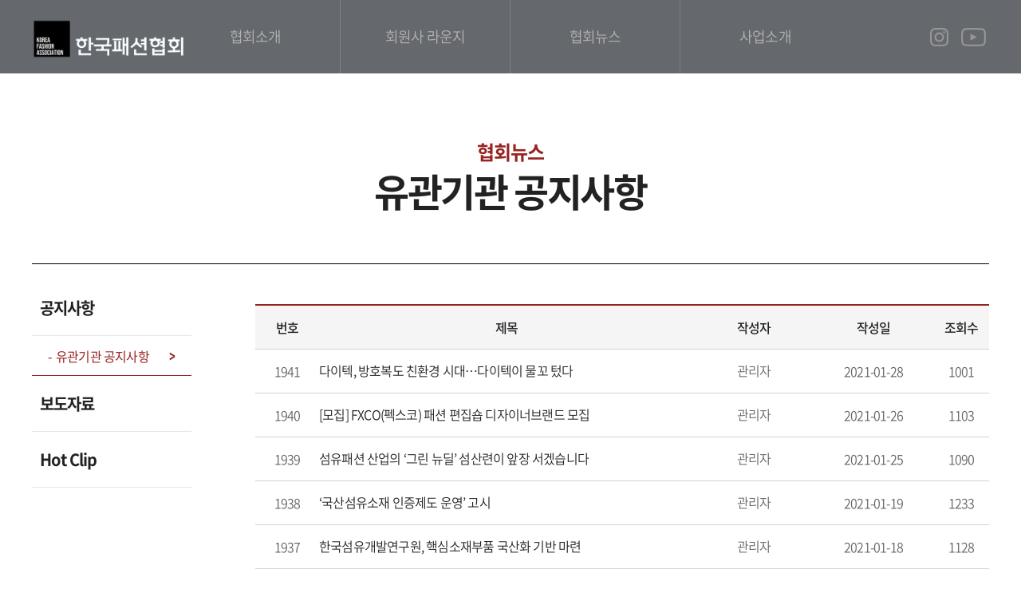

--- FILE ---
content_type: text/html;charset=utf-8
request_url: http://www.koreafashion.org/news/relevant_notice/index.jsp?reqPageNo=20
body_size: 22871
content:



















<!DOCTYPE html PUBLIC "-//W3C//DTD XHTML 1.0 Transitional//EN" "http://www.w3.org/TR/xhtml1/DTD/xhtml1-transitional.dtd">
<html xmlns="http://www.w3.org/1999/xhtml" xml:lang="ko" lang="ko">
<head>


<!-- /** [version:v1.0.2 update:18.09.12] **/ -->



<title>한국패션협회</title>
<meta http-equiv="Content-Type" content="text/html; charset=utf-8" />
<meta http-equiv="X-UA-compatible" content="IE=edge,chrome=1">
<meta name="viewport" content="width=device-width,initial-scale=1.0" />
<meta name="format-detection" content="telephone=no">
<meta name="description" content="페이지설명" />
<meta name="keywords" content="검색키워드등록" />
<meta name="classification" content="검색사이트 카테고리 등록" />

<link rel="stylesheet" href="/css/basic.css" type="text/css" media="all" />
<link rel="stylesheet" href="/css/board.css" type="text/css" media="all" />
<link rel="stylesheet" href="/css/layout.css" type="text/css" media="all" />
<link rel="stylesheet" href="/css/main.css" type="text/css" media="all" />
<link rel="stylesheet" href="/css/content.css" type="text/css" media="all" />
<link rel="stylesheet" href="/css/notosanskr.css" type="text/css" media="all" />
<link rel="stylesheet" href="/css/jquery.datetimepicker.css" type="text/css" media="all" />
<link href="/summernote/jquery-ui.css" rel="stylesheet" type="text/css" />
<link rel="stylesheet" href="/css/gap.css" type="text/css" media="all" />
<link rel="preconnect" href="//fonts.googleapis.com">
<link rel="preconnect" href="//fonts.gstatic.com" crossorigin>
<link href="//fonts.googleapis.com/css2?family=Kaisei+HarunoUmi:wght@400;500;700&display=swap" rel="stylesheet">


<!-- less 색상 -->
<link rel="stylesheet/less" type="text/css" href="/css/pro_color.less">
<script type="text/javascript" src="/js/less.min.js"></script>

<!--[if lt IE 9]>
<script src="//html5shiv.googlecode.com/svn/trunk/html5.js"></script>
<meta http-equiv="X-UA-Compatible" content="IE=9" />
<script src="http://ie7-js.googlecode.com/svn/version/2.1(beta4)/IE9.js"></script>
<![endif]-->

<script type="text/javascript" src="/js/function.js"></script>
<script type="text/javascript" src="/js/menu.js"></script>
<script type="text/javascript" src="/js/calendar_beans_v2.0.js"></script>
<script type="text/javascript" src="/js/jquery-1.8.0.min.js"></script>
<script type="text/javascript" src="/js/dev.js"></script>
<script type="text/javascript" src="/js/vizenweblog.js"></script>

<!--
<script type="text/javascript" src="/js/aos.js"></script>
<link rel="stylesheet" href="/css/aos.css" type="text/css" media="all" />
-->


<!-- 달력 변경 jquery.js 버젼업, datetimepicker.full.js 달력 js -->
<script src="/js/jquery.js"></script>
<script src="/js/jquery.datetimepicker.full.js"></script>
<!-- 달력 변경 끝 -->
<!--<script src="/js/zoom.js"></script>-->
<!--반응형사이트 아닐경우 활성화-->

<!-- summernote editor-->
<link href="/summernote/bootstrap-3.3.2-dist/css/bootstrap.css" rel="stylesheet">
<link href="/summernote/summernote.css" rel="stylesheet">
<!-- LTYPE 사용시 중복되면 js 제거 -->
<script src="/summernote/bootstrap-3.3.2-dist/js/bootstrap.js"></script> 
<script type="text/javascript" src="/js/jquery.form.js"></script>
<script src="/js/jQuery.MultiFile.min.js"></script>
<script src="/summernote/summernote.js"></script>
<script src="/summernote/lang/summernote-ko-KR.js"></script>
<!-- include summernote css/js-->

<!-- bx슬라이더 -->
<script type="text/javascript" src="/js/jquery.bxslider.min.js"></script>

<!-- 슬릭슬라이더 -->
<link rel="stylesheet" href="/css/slick.css" type="text/css" media="all" />
<link rel="stylesheet" href="/css/slick-theme.css" type="text/css" media="all" />
<script src="/js/slick.js" type="text/javascript" charset="utf-8"></script>
<script src="/js/slick.min.js" type="text/javascript" charset="utf-8"></script>

<!-- swiper 슬라이더 -->
<link rel="stylesheet" href="/css/swiper.min.css" type="text/css" media="all" />
<script src="/js/swiper.min.js" type="text/javascript" charset="utf-8"></script>


<!-- <script type="text/javascript" src="http://code.jquery.com/jquery-latest.min.js"></script> -->
<script type="text/javascript" src="/js/function_jquery.js"></script>

<script type="text/javascript" src="/smarteditor/js/HuskyEZCreator.js"></script>
<script type="text/javascript" src="/js/jquery.colorPicker.js"></script>
<script type='text/javascript' src='/js/validationBind.js'></script> 

<!-- <script type="text/javascript" src="/js/q.js"></script> -->



<script>
$(window).load(function(){
	jQuery.datetimepicker.setLocale('ko');		// 달력 언어 설정
	if($(parent.frames['mainFrame']).size() > 0){
		
		//$("[name=mainFrame]",parent.document).attr("src",$(parent.frames['mainFrame'].document).get(0).URL);	
	}	
})


var commonhour = '16';
var commonminute = '39';
var commonsecond = '52';

var key = '1768981190415';
</script>









<script type="text/javascript" src="/js/jQ.js"></script>

<!-- LYPE 일경우만 사용 (아닐경우 삭제)-->



<!-- viewport 480px -->
<script type='text/javascript' src='/js/viewport.js'></script> 
<link rel="stylesheet" href="/css/board_mobile.css" type="text/css" media="all">
<script type="text/javascript">
var rowCount = 2131

$(window).load(function(){
	
	
	if($(".program_table tbody tr").size() == rowCount){
		$(".mo_programPage").hide();	
	}
	$(".program_table td.tit").mouseenter(function(){
		$(this).parent("tr").addClass("on_e");
	});
	$(".program_table td.tit").mouseleave(function(){
		$(this).parent("tr").removeClass("on_e");
	});
	
})

function goSearch() {
	$("#searchForm").submit();
}

function goLogin() {
	if (confirm("로그인 페이지로 이동합니다.")){
		$("#urlMaintain").submit();
	} else {
		document.location.href = "index.jsp?reqPageNo=20";
	}
}

function more(){
	
	//다음페이지 계산
	var reqPageNo = (Math.ceil($(".program_table tbody tr").size()/10)+1);
	
	$.post("index.jsp",
	{
		reqPageNo : reqPageNo,
		stype : $("#stype").val(),
		sval : $("#sval").val()
		
	},function(data){


		$(".program_table tbody").append($(data).find(".programBody").html());
		
		if($(".program_table tbody tr").size() == rowCount){
			$(".mo_programPage").hide();
		}
		
		
	}).fail(function(error){
		
	})
	
}

</script>
</head>
<body>

<div id="wrap">
	





<div id="com1" style="width:0px; height:0px; position:absolute; left:0px; top:0px; z-index:1;display:none;" > 
<script type='text/javascript' src="http://weblog.koreafashion.org/stat_js.jsp?sitenum=1"></script>
</div>



<div id="com2" style="width:0px; height:0px; position:absolute; left:0px; top:0px; z-index:1"> 
<form name="urlMaintain" id="urlMaintain" action="/member/login.jsp" method="post">
	<input type="hidden" name="url" id="main_url" value="/news/relevant_notice/index.jsp" />
	<input type="hidden" name="param" id="main_param" value="reqPageNo=20" />
</form>
</div>



<div id="header">
	<div class="inner">
		<h1 class="logo"><a href="/"><img src="/img/logo.png" alt="" style="height: 51px;"></a></h1>
		<div class="gnb">
			<ul>
				<li>
					<a href="javascript:;">협회소개</a>
					<ul class="depth02">
						<li>
							<a href="/intro/vision/index.jsp">VISION<i></i></a>
						</li>
						<li>
							<a href="/intro/greetings/index.jsp">회장 인사말<i></i></a>
						</li>
						<li>
							<a href="/intro/president/index.jsp">역대 회장 및 상근임원<i></i></a>
						</li>
						<li>
							<a href="/intro/history/index.jsp">개요/연혁<i></i></a>
						</li>
						<li>
							<a href="/intro/organization/index.jsp">조직도<i></i></a>
						</li>
						<li>
							<a href="/intro/location/index.jsp">오시는 길<i></i></a>
						</li>
					</ul>
				</li>
				<li>
					<a href="javascript:;">회원사 라운지</a>
					<ul class="depth02">
						<li>
							<a href="/lounge/members/index.jsp?reqPageNo=1">회원사 리스트<i></i></a>
						</li>
						<li>
							<a href="/lounge/guide/index.jsp">회원사 가입 가이드<i></i></a>
						</li>
						<li>
							<a href="/lounge/news/index.jsp">회원사 NEWS<i></i></a>
						</li>
						<li>
							<a href="/lounge/online/index.jsp">협회 행사 ONLINE 신청<i></i></a>
						</li>
						<li>
							<a href="/lounge/fashion/index.jsp?scategory_fk=1">All about 패션 정보<i></i></a>
						</li>
						<li>
							<a href="/lounge/business/index.jsp">회원사간 비즈니스<i></i></a>
						</li>
						<li>
							<a href="/lounge/inquiry/index.jsp">회원사 민원접수<i></i></a>
						</li>
						<li>
							<a href="/lounge/join/index.jsp">회원 서비스<i></i></a>
						</li>
					</ul>
				</li>
				<li>
					<a href="javascript:;">협회뉴스</a>
					<ul class="depth02">
						<li>
							<a href="/news/notice/index.jsp">공지사항<i></i></a>
						</li>
						<li class="hide sub">
							<a href="/news/relevant_notice/index.jsp">유관기관 공지사항<i></i></a>
						</li>
						<li>
							<a href="/news/report/index.jsp">보도자료<i></i></a>
						</li>
						<li>
							<a href="/hotClip/index.jsp">Hot Clip</a>
						</li>
					</ul>
				</li>
				<li>
					<a href="javascript:;">사업소개</a>
					<ul class="depth02">
						<li>
							<a href="/business/propel/index.jsp">주요 사업<i></i></a>
						</li>
						<li>
							<a href="/business/event/index.jsp">주요 행사<i></i></a>
						</li>
						<li>
							<a href="/business/showroom/index.jsp">쇼룸 · 외부 센터 운영<i></i></a>
						</li>
					</ul>
				</li>
			</ul>
		</div>
		<div class="link_box">
			<a href="//www.instagram.com/kfia__official/"><img src="/img/header_link_icon01.png" alt=""></a>
			<a href="//www.youtube.com/channel/UC_YOQ5cd4Rq3kir1G4vMykg/videos"><img src="/img/header_link_icon02.png" alt=""></a>
		</div>
		<div class="m_btn">
			<a href="javascript:;">
				<i></i>
				<i></i>
				<i></i>
			</a>
		</div>
	</div>
</div>
<div id="m_menu">
	<div class="gnb"></div>
</div>

<script>
	$(document).ready(function(){
		var gnbHtml = $("#header .gnb").html();
		$("#m_menu .gnb").html(gnbHtml);

		$(".m_btn").on('click', function(){
			$(this).toggleClass('on');
			$("#m_menu").toggleClass('on');
			$('html, body').toggleClass('overflow');
		});
		//메뉴 슬라이드
		$("#m_menu .gnb > ul > li > a").click(function(e){
			e.preventDefault();
			$(this).next(".depth02").slideToggle().parents("li").siblings().find(".depth02").slideUp();
			$(this).parent().toggleClass("on").siblings().removeClass("on");
			return false;
		});
	});
	$("#header .gnb > ul > li").on("mouseenter",function(){
		$(this).find(".depth02").stop(true,true).slideDown();
	});
	$("#header .gnb > ul > li").on("mouseleave",function(){
		$(this).find(".depth02").stop(true,true).slideUp();
	});
</script>
	

<div class="inner">
	<div class="sub_tit">
		<h3></h3>
		<h4></h4>
	</div>
	<div class="cont_wrap">
		<div class="left">
			<div class="gnb"></div>
		</div>
		<div class="right">
	<!-- 프로그램시작 -->
	<div class="programCon">
		<div class="program_table">
			<table>
				<colgroup>
					<col class="w80 none1000" />
					<col width="*" />
					<col class="w150" />
					<col class="w150" />
					<col class="w70" />
				</colgroup>
				<thead>
					<tr>
						<th class="none1000">
						<!-- property:번호 -->
						번호
						</th>
						<th>
						<!-- property:제목 -->
						제목
						</th>
						<th>
						<!-- property:작성자 -->
						작성자
						</th>
						<th>
						<!-- property:작성일 -->
						작성일
						</th>
						<th>
						<!-- property:조회수 -->
						조회수
						</th>
					</tr>
				</thead>
				<tbody class="programBody">
				
					<tr>
						<td class="none1000">
						
						1941
						
						</td>
						<td class="tit" style='cursor:pointer;' onclick="location.href='read.jsp?reqPageNo=20&no=3916'">
							
							<p class="mw100">

								
								 다이텍, 방호복도 친환경 시대…다이텍이 물꼬 텄다
								
							</p>
							</td>
						<td><p>관리자</p></td>
						<td>
						
						2021-01-28
						
						
						
						</td>
						<td>
						<span class="hit"><img src="/manage/img/ucount_icon.png" alt="조회수 아이콘" /> </span>1001				
						</td>
					</tr>
					
				
					<tr>
						<td class="none1000">
						
						1940
						
						</td>
						<td class="tit" style='cursor:pointer;' onclick="location.href='read.jsp?reqPageNo=20&no=3915'">
							
							<p class="mw100">

								
								 [모집] FXCO(펙스코) 패션 편집숍 디자이너브랜드 모집
								
							</p>
							</td>
						<td><p>관리자</p></td>
						<td>
						
						2021-01-26
						
						
						
						</td>
						<td>
						<span class="hit"><img src="/manage/img/ucount_icon.png" alt="조회수 아이콘" /> </span>1103				
						</td>
					</tr>
					
				
					<tr>
						<td class="none1000">
						
						1939
						
						</td>
						<td class="tit" style='cursor:pointer;' onclick="location.href='read.jsp?reqPageNo=20&no=3914'">
							
							<p class="mw100">

								
								 섬유패션 산업의 ‘그린 뉴딜’ 섬산련이 앞장 서겠습니다
								
							</p>
							</td>
						<td><p>관리자</p></td>
						<td>
						
						2021-01-25
						
						
						
						</td>
						<td>
						<span class="hit"><img src="/manage/img/ucount_icon.png" alt="조회수 아이콘" /> </span>1090				
						</td>
					</tr>
					
				
					<tr>
						<td class="none1000">
						
						1938
						
						</td>
						<td class="tit" style='cursor:pointer;' onclick="location.href='read.jsp?reqPageNo=20&no=3913'">
							
							<p class="mw100">

								
								 ‘국산섬유소재 인증제도 운영’ 고시
								
							</p>
							</td>
						<td><p>관리자</p></td>
						<td>
						
						2021-01-19
						
						
						
						</td>
						<td>
						<span class="hit"><img src="/manage/img/ucount_icon.png" alt="조회수 아이콘" /> </span>1233				
						</td>
					</tr>
					
				
					<tr>
						<td class="none1000">
						
						1937
						
						</td>
						<td class="tit" style='cursor:pointer;' onclick="location.href='read.jsp?reqPageNo=20&no=3912'">
							
							<p class="mw100">

								
								 한국섬유개발연구원, 핵심소재부품 국산화 기반 마련
								
							</p>
							</td>
						<td><p>관리자</p></td>
						<td>
						
						2021-01-18
						
						
						
						</td>
						<td>
						<span class="hit"><img src="/manage/img/ucount_icon.png" alt="조회수 아이콘" /> </span>1128				
						</td>
					</tr>
					
				
					<tr>
						<td class="none1000">
						
						1936
						
						</td>
						<td class="tit" style='cursor:pointer;' onclick="location.href='read.jsp?reqPageNo=20&no=3911'">
							
							<p class="mw100">

								
								 KATRi,  &#39;PET병 원료 재생폴리에스터섬유 감별&#39; 시험법 개발 및 시험 서비스 실시
								
							</p>
							</td>
						<td><p>관리자</p></td>
						<td>
						
						2021-01-15
						
						
						
						</td>
						<td>
						<span class="hit"><img src="/manage/img/ucount_icon.png" alt="조회수 아이콘" /> </span>1139				
						</td>
					</tr>
					
				
					<tr>
						<td class="none1000">
						
						1935
						
						</td>
						<td class="tit" style='cursor:pointer;' onclick="location.href='read.jsp?reqPageNo=20&no=3910'">
							
							<p class="mw100">

								
								 재생, 재활용 섬유원단 정보 한 눈에 본다
								
							</p>
							</td>
						<td><p>관리자</p></td>
						<td>
						
						2021-01-07
						
						
						
						</td>
						<td>
						<span class="hit"><img src="/manage/img/ucount_icon.png" alt="조회수 아이콘" /> </span>1224				
						</td>
					</tr>
					
				
					<tr>
						<td class="none1000">
						
						1934
						
						</td>
						<td class="tit" style='cursor:pointer;' onclick="location.href='read.jsp?reqPageNo=20&no=3909'">
							
							<p class="mw100">

								
								 개방형 디자이너 패션창작공간 「섬유패션 공·작·소-SPACE 5&#39;S」기부행사
								
							</p>
							</td>
						<td><p>관리자</p></td>
						<td>
						
						2021-01-06
						
						
						
						</td>
						<td>
						<span class="hit"><img src="/manage/img/ucount_icon.png" alt="조회수 아이콘" /> </span>1267				
						</td>
					</tr>
					
				
					<tr>
						<td class="none1000">
						
						1933
						
						</td>
						<td class="tit" style='cursor:pointer;' onclick="location.href='read.jsp?reqPageNo=20&no=3907'">
							
							<p class="mw100">

								
								 ‘동대문패션타운 정품인증 시범사업’ 본격 추진
								
							</p>
							</td>
						<td><p>관리자</p></td>
						<td>
						
						2021-01-05
						
						
						
						</td>
						<td>
						<span class="hit"><img src="/manage/img/ucount_icon.png" alt="조회수 아이콘" /> </span>1459				
						</td>
					</tr>
					
				
					<tr>
						<td class="none1000">
						
						1932
						
						</td>
						<td class="tit" style='cursor:pointer;' onclick="location.href='read.jsp?reqPageNo=20&no=3908'">
							
							<p class="mw100">

								
								 [단체장 신년사] 코로나 극복하고 ‘행복한 섬유산업’ 만들기 기원
								
							</p>
							</td>
						<td><p>관리자</p></td>
						<td>
						
						2021-01-05
						
						
						
						</td>
						<td>
						<span class="hit"><img src="/manage/img/ucount_icon.png" alt="조회수 아이콘" /> </span>1432				
						</td>
					</tr>
					
				
					
				</tbody>
			</table>
		</div>
		
		<div class="mo_programPage"><a href="javascript:;" onclick="more()"><!-- property:더보기 -->더보기<span>+</span></a></div>
		
		<div class='programPage'><a href='/news/relevant_notice/index.jsp?reqPageNo=10' class='page_prev'><img src='/img/li_prev_b.png' alt='' /></a> <a href='/news/relevant_notice/index.jsp?reqPageNo=11' class='page_first'>11</a><a href='/news/relevant_notice/index.jsp?reqPageNo=12' class=''>12</a><a href='/news/relevant_notice/index.jsp?reqPageNo=13' class=''>13</a><a href='/news/relevant_notice/index.jsp?reqPageNo=14' class=''>14</a><a href='/news/relevant_notice/index.jsp?reqPageNo=15' class=''>15</a><a href='/news/relevant_notice/index.jsp?reqPageNo=16' class=''>16</a><a href='/news/relevant_notice/index.jsp?reqPageNo=17' class=''>17</a><a href='/news/relevant_notice/index.jsp?reqPageNo=18' class=''>18</a><a href='/news/relevant_notice/index.jsp?reqPageNo=19' class=''>19</a><a class='active '>20</a> <a href='/news/relevant_notice/index.jsp?reqPageNo=21' class='page_next'><img src='/img/li_next_b.png' alt='' /></a></div> <!-- 페이징 처리 -->
		
		<form name="searchForm" id="searchForm" action="index.jsp" method="get">
		<div class="program_search">
			
			
			
			<select id="stype" name="stype" title="검색을 선택해주세요."><!-- property:검색을 선택하세요. -->
				<option value="all" ><!-- property:제목+내용 -->제목+내용</option>
				<option value="title" ><!-- property:제목 -->제목</option>
				<option value="contents" ><!-- property:내용 -->내용</option>
				<option value="name" ><!-- property:작성자 -->작성자</option>
			</select>
		
			<span>
				<input type="text" name="sval" id="sval" title="검색할 내용을 입력해주세요." value="" />
				<a href="javascript:;" onclick="$('#searchForm').submit()" ><!-- property:검색 -->검색</a>
			</span>
		</div>
		</form>
	</div>
	<!-- 프로그램끝 -->
	

	
</div>
</div>
</div>
<div id="footer">
	<div class="inner">
		<dl>
			<dt>
				<img src="/img/logo.png" alt="" style="height: 51px;">
				<p class="add">COPYRIGHT 2019 KOREA FASHION ASSOCIATION(c) ALL RIGHTS RESERVED.</p>
			</dt>
			<dd>
				<p><b>주소</b></p>
				<span>(우)06180 서울특별시 강남구 테헤란로 518(대치동) 섬유센터빌딩 16층 한국패션협회</span>
			</dd>
			<dd>
				<p><b>대표자. </b>성래은</p>
				<!-- <p><b>이메일. </b>kfa@koreafashion.org </p> -->
				<!--<p><b>팩스. </b>02-528-0100</p>-->
				<p><b>사업자등록번호. </b>120-82-01240</p>
			</dd>
			<dd>
							<p><b>대표번호. </b>02-528-0101</p>
							<p><b>대표이메일. </b>kfa@koreafashion.org</p>
							<!--
				<p><b>업무전화 [02-528-0101] </b></p>
				<span>
					- 지원팀 [0117]<br/>
					- 사업1부 [0116/0108]<br/>
					- 사업2부 [0112/0114]<br/>
					- 사업3부 [0115/0113]
				</span>
				-->
			</dd>
		</dl>
		<div class="top_btn kaisei">TOP</div>
	</div>
</div>
<script>
	$("#footer .top_btn").on("click",function(){
		$("body,html").animate({scrollTop:0});
	});

	// sub_common
	
	$(document).ready(function(){
		var url = window.location.pathname;
		var urlPathname = url.substring( 0, url.substring(1).indexOf('/') + 2 );
		var fileName = url.substring(url.lastIndexOf('/') + 1);
		var isForDev = fileName == "read.jsp" || fileName == "edit.jsp" || fileName == "write.jsp" || fileName == "password.jsp" || fileName == "index.jsp" ;
		$("#header .gnb .depth02 li").each(function() {
			if ( $(this).find("> a").attr("href") == url ){
				$(this).addClass('on');
				var depth01 = $(this).parents(".depth02").prev("a").text();
				var depth02 = $(this).text();
				var depth02_gnb = $(this).parents(".depth02").html();

				$(".sub_tit h3").html(depth01);
				$(".sub_tit h4").html(depth02);
				$(".cont_wrap .left .gnb").html("<ul>"+depth02_gnb+"</ul>");
			}
			else if ( isForDev ){
				if ( $(this).find("> a").attr("href").indexOf( url.substring(0, url.lastIndexOf('/')+1 ) ) > -1 ){
					$(this).addClass('on');
					var depth01 = $(this).parents(".depth02").prev("a").text();
					var depth02 = $(this).text();
					var depth02_gnb = $(this).parents(".depth02").html();

					$(".sub_tit h3").html(depth01);
					$(".sub_tit h4").html(depth02);
					$(".cont_wrap .left .gnb").html("<ul>"+depth02_gnb+"</ul>");
				}
			}
		});
	});
	
</script>	
</div>
</body>
</html>


--- FILE ---
content_type: text/html;charset=euc-kr
request_url: http://weblog.koreafashion.org/stat_js.jsp?sitenum=1
body_size: 10739
content:



// ------------------------------------20170828 추가------------------------------------
var uanaVigatorOs = navigator.userAgent;
var AgentUserOs= uanaVigatorOs.replace(/ /g,'');
var Ostxt="";
var OSName="";
var OsVers="";

new function() {
    var OsNo = navigator.userAgent.toLowerCase(); 

    jQuery.os = {
        Linux: /linux/.test(OsNo),
        Unix: /x11/.test(OsNo),
        Mac: /mac/.test(OsNo),
        Windows: /win/.test(OsNo)
    }
}

function getAndroidDevName() {

 var ua = navigator.userAgent;

 var regex = /Android (.*);.*;\s*(.*)\sBuild/;

 var match = regex.exec(ua);

 if(match) {

  var ver = match[1];

  var dev_name = match[2];

  return "Android " + dev_name + "||" + ver;

 }

 return "Android||";

}


function OSInfoDev(){
	
	if($.os.Windows) {
	
		
		if(AgentUserOs.indexOf("WindowsCE") != -1) OSName="Windows||CE";
		else if(AgentUserOs.indexOf("Windows95") != -1) OSName="Windows||95";
		else if(AgentUserOs.indexOf("Windows98") != -1) {
			if (AgentUserOs.indexOf("Win9x4.90") != -1){
				OSName="Windows||ME"
			}else{ 
				OSName="Windows||98"; 
			}
	   }else if(AgentUserOs.indexOf("WindowsNT4.0") != -1) OSName="Windows||NT 4.0";
		else if(AgentUserOs.indexOf("WindowsNT5.0") != -1) OSName="Windows||2000";
		else if(AgentUserOs.indexOf("WindowsNT5.01") != -1) OSName="Windows||2000, Service Pack 1 (SP1)";
		else if(AgentUserOs.indexOf("WindowsNT5.1") != -1) OSName="Windows||XP";
		else if(AgentUserOs.indexOf("WindowsNT5.2") != -1) OSName="Windows||2003";
		else if(AgentUserOs.indexOf("WindowsNT6.0") != -1) OSName="Windows||Vista/Server 2008";
		else if(AgentUserOs.indexOf("WindowsNT6.1") != -1) OSName="Windows||7";
		else if(AgentUserOs.indexOf("WindowsNT6.2") != -1) OSName="Windows||8";
		else if(AgentUserOs.indexOf("WindowsNT6.3") != -1) OSName="Windows||8.1";
		else if(AgentUserOs.indexOf("WindowsNT6.4") != -1 || AgentUserOs.indexOf("WindowsNT10.0") != -1) OSName="Windows||10";
		else if(appname.indexOf("nt 6.4") != -1 ) OSName="Windows||10";
		else if(AgentUserOs.indexOf("WindowsPhone8.0") != -1) OSName="Windows||Phone 8.0";
		else if(AgentUserOs.indexOf("WindowsPhoneOS7.5") != -1) OSName="Windows||Phone 7.5";
		else if(AgentUserOs.indexOf("Xbox") != -1) OSName="Xbox||360";
		else if(AgentUserOs.indexOf("XboxOne") != -1) OSName="Xbox||One";
		else if(AgentUserOs.indexOf("Win16") != -1) OSName="Windows||3.x";
		else if(AgentUserOs.indexOf("ARM") != -1) OSName="Windows||RT";
		else OSName="Windows||";
	
		OsVers="";
	
	} else if ($.os.Linux) {
		if(AgentUserOs.indexOf("Android") != -1) { OSName = getAndroidDevName(); }
		else if(AgentUserOs.indexOf("BlackBerry9000") != -1) OSName="BlackBerry||9000";
		else if(AgentUserOs.indexOf("BlackBerry9300") != -1) OSName="BlackBerry||9300";
		else if(AgentUserOs.indexOf("BlackBerry9700") != -1) OSName="BlackBerry||9700";
		else if(AgentUserOs.indexOf("BlackBerry9780") != -1) OSName="BlackBerry||9780";
		else if(AgentUserOs.indexOf("BlackBerry9900") != -1) OSName="BlackBerry||9900";
		else if(AgentUserOs.indexOf("BlackBerry;Opera Mini") != -1) OSName="Opera||9.80";
		else if(AgentUserOs.indexOf("Symbian/3") != -1) OSName="Symbian||OS3";
		else if(AgentUserOs.indexOf("SymbianOS/6") != -1) OSName="Symbian||OS6";
		else if(AgentUserOs.indexOf("SymbianOS/9") != -1) OSName="Symbian||OS9";
		else if(AgentUserOs.indexOf("Ubuntu") != -1) OSName="Ubuntu||";
		else if(AgentUserOs.indexOf("PDA") != -1) OSName="PDA||";
		else if(AgentUserOs.indexOf("NintendoWii") != -1) OSName="Nintendo||Wii";	
		else if(AgentUserOs.indexOf("PSP") != -1) OSName="PlayStation||Portable";
		else if(AgentUserOs.indexOf("PS2;") != -1) OSName="PlayStation||2";
		else if(AgentUserOs.indexOf("PLAYSTATION3") != -1) OSName="PlayStation||3";	
		else OSName="Linux||";
	
		OsVers = "";
	
	} else if ($.os.Unix) {
		OSName="UNIX||";
	} else if ($.os.Mac) {
		
			
	   if(AgentUserOs.indexOf("iPad") != -1 || AgentUserOs.indexOf("iPhone") != -1){
			var iOS = parseFloat(
				    ('' + (/CPU.*OS ([0-9_]{1,5})|(CPU like).*AppleWebKit.*Mobile/i.exec(navigator.userAgent) || [0,''])[1])
				    .replace('undefined', '3_2').replace('_', '.').replace('_', '')
			) || false;
			if(!iOS){
				OSName = "IOS||";
			}else{
				OSName = "IOS||"+iOS
			}
	   }else if((AgentUserOs.indexOf("MacOSX")) != -1) OSName="Mac||";
		else OSName="Mac||";
		
		
	} else {
		OSName="ETC||";
	}
  var OSDev = OSName + OsVers;
  return OSDev;
}
navigator.sayswho= (function(){
    var ua= navigator.userAgent, tem, 
    M= ua.match(/(opera|chrome|safari|firefox|msie|trident(?=\/))\/?\s*(\d+)/i) || [];
    if(/trident/i.test(M[1])){
        tem=  /\brv[ :]+(\d+)/g.exec(ua) || [];
        return 'Internet Explorer||'+(tem[1] || '');
    }else if(/msie/i.test(M[1].toLowerCase())){
      
        return 'Internet Explorer||'+(M[2] || '');
    }

    if(M[1]=== 'Chrome'){
        tem= ua.match(/\b(OPR|Edge)\/(\d+)/);
        if(tem!= null) return tem.slice(1).join(' ').replace('OPR', 'Opera');
    }
    M= M[2]? [M[1], M[2]]: [navigator.appName, navigator.appVersion, '-?'];
    if((tem= ua.match(/version\/(\d+)/i))!= null) M.splice(1, 1, tem[1]);
    return M.join('||');
})();
// ------------------------------------20170828 추가------------------------------------

var chatId;
function setStat()
{                 
	var sitenum = "1";
	var sessionid = "SESSIONID_"+sitenum;
	var connectid = "CONNECTID_"+sitenum;
	var refid	  = "REFID_"+sitenum;

	var appname = navigator.userAgent;
	var os;
	var osversion;
	var browser;
	var browsername;
	var isfirst = false;

	// 체크 해상도
	var vn_screenx = screen.width; // 화면스크린 넓이
	var vn_screeny = screen.height; // 화면스크린 높이

	var resolution = vn_screenx + " * " + vn_screeny;

	// 체크 타임존
	var tz = new Date();
	var tzStr = (tz.getTimezoneOffset()/60) * -1;

	// 체크 사용언어별
	var lang;

	if (navigator.appName == "Netscape")
		lang = navigator.language;
	else
		lang = navigator.language;

	var userAgentInfoValueFromQ = navigator.userAgent.replace(/ /g,'');  // 김진규 추가

	// os check START
	var ros = OSInfoDev();
	os = ros.split("||")[0]; osversion=(ros.split("||")[1] == "" ? "-" : ros.split("||")[1]);
	// os check END

	// browser check START
	var browserversion = navigator.sayswho;
	if(browserversion != undefined){
		browser=browserversion.replace("||"," ").toUpperCase()+".0"; browsername=browserversion.split("||")[0];
	}else { 
		browser = "ETC"; browsername=navigator.platform; 
	}
	//browser check END

	var url = document.URL
	var urls = url.split("?");
	var urlhost = urls[0];
	var urlquery = urls.length>1 ? urls[1] : "";
//alert(typeof("parent.document"));

	var pref = "";//document==null ? "" : parent.document.referrer;
	var ref = document.referrer;
	var refs, refhost="", refquery="";

	try{ pref = parent.document.referrer;}catch(_e){ try{ pref = top.document.referrer; }catch(_e){ pref = ""} }

	if(pref != ref)
	{
		ref = pref;
	}

	if(ref==url)
	{
		ref = "";
	}
	else
	{
		refs = ref.split("?");
		refhost = refs[0];
		refquery = refs.length>1 ? refs[1] : "";
	}

	// 유입경로별 인서트 로직추가
	var cururl = url;
	var cururl2 = "";
	
	if(cururl.indexOf("http://www.") > -1) {
		cururl2 = cururl.substring(11, cururl.substring(11).indexOf("/") + 11);
	} else if(cururl.indexOf("http://") > -1) {
		cururl2 = cururl.substring(7, cururl.substring(7).indexOf("/") + 7);
	}

	var refurl = ref;
	var refurl2 = "";

	if(refurl.indexOf("http://www.") > -1) {
		refurl2 = refurl.substring(11, refurl.substring(11).indexOf("/") + 11);
	} else if(refurl.indexOf("http://") > -1) {
		refurl2 = refurl.substring(7, refurl.substring(7).indexOf("/") + 7);
	}
	// 유입경로별 인서트 로직추가 끝

	var expire         = new Date();
	var sessionid_val  = getCookie(sessionid);
	var connectid_val  = getCookie(connectid);
	var refid_val	   = getCookie(refid);
	var curdate        = new Date(2026, 1, 21, 16, 39, 51, expire.getMilliseconds() );

	expire.setTime(curdate.getTime() + 1000 * 3600 * 24 * 365);

	if(sessionid_val=="")
	{
		setCookie(sessionid, ""+curdate.getTime(), expire);
		sessionid_val = ""+curdate.getTime();
	}

	if(connectid_val == "")
	{
		connectid_val = ""+curdate.getTime();		
		setCookie(connectid,connectid_val,null);
		isfirst = true;
	}

	// 유입경로별 인서트 로직추가
	if(refid_val == "") {
		if(refurl2 == "") {
			refid_val = "BOOKMARK";
		} else {
			refid_val = refurl2;
		}
		setCookie(refid,refid_val,null);
	}

	if( (refurl2 != "" && cururl2 != refurl2) && (refurl2 != refid_val) ) {
		
		connectid_val = ""+curdate.getTime();
		setCookie(connectid,connectid_val,null);
		setCookie(refid,refurl2,null);

		isfirst = true;
	}
	// 유입경로별 인서트 로직추가 끝

	chatId = connectid_val;

	// 이미지 링크할 때는 절대 경로로 합니다. HOST명까지 적어 주어야 합니다.
	var img = "http://weblog.koreafashion.org/stat.jsp?sitenum=" + sitenum+"&isfirst="+isfirst+"&sessionid="+sessionid_val+"&connectid="+connectid_val+"&os="+escape(os)+"&osversion="+escape(osversion)+"&browser="+escape(browser)+"&browsername="+escape(browsername)+"&ref="+escape((ref))+"&url="+escape((url))+"&resolution="+resolution+"&lang="+lang+"&tzStr="+tzStr;

	document.write("<img src='"+img+"' border=0 width=0 height=0 style=display:none;>");
}

// COOKIE 설정
function getCookie(name)
{
	var nameOfCookie = name + "=";
	var x = 0;
	while (x <= document.cookie.length)
	{
		var y = (x+nameOfCookie.length);
		if (document.cookie.substring (x, y) == nameOfCookie)
		{
			if ((endOfCookie = document.cookie.indexOf (";", y)) == -1)
				endOfCookie = document.cookie.length;
			return unescape (document.cookie.substring(y, endOfCookie));
		}
		x = document.cookie.indexOf (" ", x) + 1;
		if (x == 0)
			break;
	}
	return "";
}

function setCookie (name, value, expires)
{
	if(expires==null) document.cookie = name + "=" + escape (value) + "; path=/";
	else document.cookie = name + "=" + escape (value) + "; path=/; expires=" + expires.toGMTString();
}
///////////////////////////////////////////////////////////////////////////////////////////////////
///////////////////////////////////////////////////////////////////////////////////////////////////
setStat();
///////////////////////////////////////////////////////////////////////////////////////////////////
///////////////////////////////////////////////////////////////////////////////////////////////////


--- FILE ---
content_type: text/css
request_url: http://www.koreafashion.org/css/basic.css
body_size: 2547
content:
@charset "utf-8";

/* 크로스브라우징을 위한 CSS 초기화 */
*{margin:0; padding:0;} 
body{font-size:12px; color:#212121; font-family:'Noto Sans KR', sans-serif;}/* font-family:'Nanum Gothic', sans-serif; */
a{outline:0px;}
a:link{font-size:12px; text-decoration:none;}                                       
a:hover{font-size:12px;  text-decoration:none;}
a:visited{font-size:12px;   text-decoration:none;}
caption, legend{font-size:0px; width:0px; height:0px; overflow:hidden; position:absolute; visibility:hidden;}
img{border:0px;}
fieldset,img{border:0; vertical-align:top;}
table{border-collapse:collapse; border-spacing:0; border:0;}
input,textarea,select{font-family:inherit; font-size:inherit; font-weight:inherit;}
input[type=password]{IME-MODE: disabled;}
ul,ol,dl{list-style:none; margin:0;}
textarea{overflow:auto;} 
button,label{cursor:pointer;}
hr{display:none; clear:both;}

/* 관리자 에디터에서 ol, ul 붙혔을경우 읽기페이지에서 나오기 */
.readEdit ul{list-style:inside; padding-left:15px;}
.readEdit ol{list-style:decimal; padding-left:15px;}

/* 로딩 */
.bg_wrap{position:fixed; z-index:10000; background-color:rgba(0,0,0,0.7);width:100%;height:100vh;}
.bg_wrap .ring{position:absolute;top:50%;left:50%;width:150px;height:150px;background:transparent;border:3px solid #3c3c3c;border-radius:50%;text-align:center;line-height:150px;font-size:20px;color:#fff000;letter-spacing:4px;text-transform:uppercase;text-shadow:0 0 10px #fff000;box-shadow:0 0 20px rgba(0,0,0,0.5); transform:translate(-50%,-50%); -ms-transform:translate(-50%,-50%); -webkit-transform:translate(-50%,-50%); -o-transform:translate(-50%,-50%); -moz-transform:translate(-50%,-50%);}
.bg_wrap .ring:before{content:"";position:absolute;top:-3px;left:-3px;width:100%;height:100%;border:3px solid transparent;border-top:3px solid #fff000;border-right:3px solid #fff000;border-radius:50%;animation:animateCircle 2s linear infinite;}
.bg_wrap span{display:block;position:absolute;top:calc(50% - 2px);left:50%;width:50%;height:4px;background:transparent;transform-origin:left;animation: animate 2s linear infinite;}
.bg_wrap span:before{content:"";position:absolute;width:10px;height:10px;border-radius:50%;background:#fff000;top:-5px;right:-5px;box-shadow:0 0 20px #fff000;}

@keyframes animateCircle
{
	0%
	{
		transform:rotate(0deg);
	}
	100%
	{
		transform:rotate(360deg);
	}
}

@keyframes animate
{
	0%
	{
		transform:rotate(45deg);
	}
	100%
	{
		transform:rotate(405deg);
	}
}

--- FILE ---
content_type: text/css
request_url: http://www.koreafashion.org/css/layout.css
body_size: 5907
content:
@charset "utf-8";
@import url('//fonts.googleapis.com/css?family=Noto+Serif+KR');
@import url('https://cdn.rawgit.com/moonspam/NanumSquare/master/nanumsquare.css');


/* basic */
.inner{width:100%; max-width:1600px; margin:0 auto; position:relative;}
html.overflow, body.overflow{position:fixed; overflow:hidden; width:100%; height:100%;}

@media all and (max-width:1600px){
	.inner{width:93.75%}
}



/* fonts */
.poppins{ font-family: 'Poppins';}
.serif{font-family: 'Noto Serif KR', sans-serif;}
/*.kaisei {font-family: 'Kaisei HarunoUmi', serif;}*/
.kaisei {font-family:'NanumSquare',sans-serif;}



#header {position:relative; z-index:1000; width:100%; height:92px; background-color:#65686c; box-sizing:border-box; }
#header .inner {position:relative; height:100%; }
#header h1.logo {position:absolute; left:0; top:calc(50% - 23px); margin:0; }
#header .gnb {width:1069px; max-width:71%; margin:0 auto; }
#header .gnb > ul {font-size:0; letter-spacing:-4px; }
#header .gnb > ul > li {position:relative; display:inline-block; vertical-align:top; width:25%; border-right:1px solid #7d8186; box-sizing:border-box; transition:all 0.5s; }
#header .gnb > ul > li:last-of-type {border-right:0 none; }
#header .gnb > ul > li > a {display:block; width:100%; padding:32px 0 33px;font-size:18px; font-weight:300; color:#b3b3b3; letter-spacing:-0.05em; text-align:center; box-sizing:border-box; transition:all 0.5s; }
#header .gnb > ul > li:hover {background-color:#fff; }
#header .gnb > ul > li:hover > a {font-weight:bold; color:#000000; }
#header .gnb .depth02 {position:absolute; left:0; top:100%; display:none; width:100%; height:560px; padding:30px 25px; background-color:#fff; box-sizing:border-box; }
#header .gnb .depth02 li a {display:block; padding:7px 0; font-size:18px; font-weight:300; color:#b1b1b1; letter-spacing:0; }
#header .gnb .depth02 li:hover a {color:#151515; font-weight:500; }
#header .link_box {position:absolute; right:0; top:50%; -webkit-transform:translateY(-50%); -moz-transform:translateY(-50%); -ms-transform:translateY(-50%); -o-transform:translateY(-50%); transform:translateY(-50%); }
#header .m_btn {display:none ;position:absolute; right:0; top:50%; -webkit-transform:translateY(-50%); -moz-transform:translateY(-50%); -ms-transform:translateY(-50%); -o-transform:translateY(-50%); transform:translateY(-50%); }
#header .m_btn a{display:block; position:relative;}
#header .m_btn a i{display:block; vertical-align:middle; width:24px; height:2px; background:#b3b3b3; position:relative; transition:0.2s;}
#header .m_btn a i + i{margin-top:6px;}
#header .m_btn a:hover i{background:#000}
#header .m_btn.on a i{width:0;}
#header .m_btn.on a i:nth-of-type(1){position:absolute; width:28px; left:-25px; top:-10px; transform:rotate(45deg); transform-origin:left;}
#header .m_btn.on a i:nth-of-type(3){position:absolute; width:28px; left:-25px; bottom:-10px; transform:rotate(-45deg); transform-origin:left;}


@media all and (max-width:1200px){
	#header .gnb {margin-right:7%; }
}
@media all and (max-width:1000px){
	#header .link_box{right:40px;}
	#header .gnb {display:none; }
	#header .m_btn{display:block;}
}

/* m_menu */
#m_menu{position:fixed; right:-9999px; top:92px; background:#fff; width:100%; height:calc(100% - 92px); overflow-y:auto; z-index:10; transition:0.4s ease-out}
#m_menu.on{right:0;}
#m_menu .gnb{text-align:center; margin:60px 0 0;}
#m_menu .gnb > ul > li{margin:30px 0;}
#m_menu .gnb > ul > li > a{display:block; font-size:28px; color:#b3b3b3; letter-spacing:-0.05em; font-weight:bold;}
#m_menu .gnb > ul > li > .depth02{padding:15px 0; display:none}
#m_menu .gnb > ul > li > .depth02 li a{display:block; font-size:22px; color:#b1b1b1; letter-spacing:-0.05em; font-weight:300; padding:5px 0;}
#m_menu .gnb > ul > li > .depth02 li:hover a{color:#151515}
#m_menu .gnb > ul > li.on > a{color:#000000;}

@media all and (min-width:1001px){
	#m_menu{display:none !important}
}

#footer {overflow:hidden; background-color:#65686c; }
#footer .inner {position:relative; }
#footer .top_btn {position:absolute; left:100%; top:0; width:160px; height:100%; background-color:#b5b8bc; font-size:16px; color:#f3f3f3; letter-spacing:0.025em; line-height:275px; text-align:center; cursor:pointer; }
#footer dl {font-size:0; letter-spacing:-4px; }
#footer dl dt {display:inline-block; vertical-align:top; width:40%; height:275px; border-right:1px solid #7e7e7e; padding:75px 1% 0; box-sizing:border-box; }
#footer dl dt img {max-with:50%; }
#footer dl dt p.add {padding-top:55px; font-size:12px; font-weight:200; color:#b7b7b7; letter-spacing:0.025em; }
#footer dl dd {display:inline-block; vertical-align:top; width:20%; height:275px; border-right:1px solid #7e7e7e; padding:75px 2% 0; box-sizing:border-box; }
#footer dl dd:last-of-type {border-right:0 none; }
#footer dl dd p {font-size:16px; font-weight:300; color:#a5a5a5; letter-spacing:-0.025em; line-height:1.7; word-break:break-all; }
#footer dl dd p + p{margin-top:5px;}
#footer dl dd p b {font-weight:300; color:#f9f9f9; }
#footer dl dd span {display:block; font-size:16px; font-weight:300; color:#a5a5a5; letter-spacing:-0.025em;  line-height:1.6;}

@media all and (max-width:1600px){
	#footer .top_btn {left:auto; right:0; }
	#footer dl dt {width:calc(55% - 160px); padding:35px 1% 0; }
	#footer dl dd {width:15%; padding:40px 1% 0; }
}
@media all and (max-width:1200px){
	#footer .top_btn {line-height:550px; }
	#footer dl dt {width:calc(50% - 80px); }
	#footer dl dd {width:calc(50% - 80px); }
	#footer dl dd:nth-of-type(1) {border-right:0 none; }
}
@media all and (max-width:767px){
	#footer .top_btn {width:70px; height:70px; line-height:70px; }
	#footer dl dt {width:100%; height:auto; padding:35px 1%; border-right:0 none; }
	#footer dl dd {width:100%; height:auto; padding:15px 1%; border-right:0 none; }
}


--- FILE ---
content_type: text/css
request_url: http://www.koreafashion.org/css/main.css
body_size: 11748
content:
@charset "utf-8";



.main_visual {width:100%; height:560px; background-color:#b5b8bc; font-size:0; letter-spacing:-4px; }
.main_visual .left_box {display:inline-block; vertical-align:top; width:50%; height:560px; position:relative;}
.main_visual .left_box .slider_box{position:relative; width:100%; height:100%;}
.main_visual .left_box .slider_box a{width:100%; height:100%; display:block; position:relative; overflow:hidden;}
.main_visual .left_box .slider_box img{position:absolute; left:50%; top:50%; height:100%; transform:Translate(-50% , -50%)}
.main_visual .left_box .slider_box img.pc_ver{display:block;}
.main_visual .left_box .slider_box img.m_ver{display:none;}
.main_visual .left_box .prev{position:absolute; right:0; bottom:0; width:37px; height:50%; background:#ffffff; cursor:pointer; z-index:5; font-size:16px; font-weight:300; letter-spacing:0.2em; color:#cccccc;font-family: 'Kaisei HarunoUmi', serif; opacity:0.7;}
.main_visual .left_box .prev:before{content:'prev';  writing-mode: tb-rl; position: absolute; left: 3px; top: 6px; z-index: 10; transform: rotate(180deg);}
.main_visual .left_box .next{position:absolute; right:0; top:0; width:37px; height:50%; background:#65686c; cursor:pointer; z-index:5; font-size:16px; font-weight:300; letter-spacing:0.2em; color:#ffffff;font-family: 'Kaisei HarunoUmi', serif; opacity:0.7;}
.main_visual .left_box .next:before{content:'next';  writing-mode: tb-rl; position: absolute; left: 10px; bottom: 6px; z-index: 10;}
.main_visual .right_box {display:inline-block; vertical-align:top; width:800px; max-width:50%; height:100%; }
.main_visual .right_box ul {height:100%; font-size:0; letter-spacing:-5px; }
.main_visual .right_box ul li {display:inline-block; vertical-align:top; width:33.33%; height:100%; padding:0 3%; border-right:1px solid #c4c7cb; box-sizing:border-box; }
.main_visual .right_box ul li:last-of-type {border-right:0 none; }
.main_visual .right_box ul li a {position:relative; display:block; width:100%; height:100%; padding-top:100px; box-sizing:border-box; }
.main_visual .right_box ul li a strong {font-size:30px; color:#878a8d; letter-spacing:0; word-break:break-all; }
.main_visual .right_box ul li a span {position:absolute; left:3%; bottom:35%; display:block; font-size:20px; color:#878a8d; letter-spacing:0; }
.main_visual .right_box ul li a span:after {content:''; display:inline-block; vertical-align:initial; width:0; height:1px; margin-left:10px; background-color:#ffe647; opacity:0; transition:all 0.5s; }
.main_visual .right_box ul li:hover a strong,
.main_visual .right_box ul li:hover a span {color:#ffe647; }
.main_visual .right_box ul li:hover a span:after {width:27px; opacity:1; }

@media all and (max-width:800px){
	.main_visual {height:auto; }
	.main_visual .left_box {width:100%; height:auto; }
	.main_visual .left_box .slider_box img{width:100%; height:auto; position:static; transform:none;}
	.main_visual .left_box .slider_box img.m_ver{display:block;}
	.main_visual .left_box .slider_box img.pc_ver{display:none;}
	.main_visual .right_box {max-width:100%; height:200px; }
	.main_visual .right_box ul li {padding:0 2%; }
	.main_visual .right_box ul li a {padding-top:20px; }
	.main_visual .right_box ul li a strong {font-size:24px; }
	.main_visual .right_box ul li a span {bottom:20%; font-size:18px; }
	.main_visual .left_box .prev,
	.main_visual .left_box .next{display:none;}
}



.main_con01 {width:100%; }
.main_con01 .inner {position:relative; }
.main_con01 .tit_box {position:absolute; right:0; top:90px; text-align:right; }
.main_con01 .tit_box .link a {position:relative; display:inline-block; vertical-align:top; padding:0 12px; font-size:20px; color:#9fa9b5; letter-spacing:0; }
.main_con01 .tit_box .link a:first-of-type:before {content:''; position:absolute; right:0; top:calc(50% - 2px); width:1px; height:9px; background-color:#bdbdbd; }
.main_con01 .tit_box h4 {margin:0; padding:5px 0 40px; font-size:60px; font-weight:400; color:#56565d; letter-spacing:0; line-height:1; }
.main_con01 .tit_box p {font-size:20px; color:#acacb4; letter-spacing:-0.045em; font-weight:300; }
.main_con01 ul {font-size:0; letter-spacing:-4px; }
.main_con01 ul li {display:inline-block; vertical-align:top; width:12.5%; height:790px; border-right:1px solid #eeeeee; text-align:center; box-sizing:border-box; transition:all 0.3s;}
.main_con01 ul li:last-of-type {border-right:0 none; }
.main_con01 ul li a {display:table; width:100%; height:100%; }
.main_con01 ul li a span {display:table-cell; vertical-align:middle; font-size:30px; font-weight:300; color:#545454; letter-spacing:-0.045em; line-height:1.6; transition:all 0.3s; }
.main_con01 ul li:hover {background-color:#696969; }
.main_con01 ul li:hover a span {color:#fff; }

@media all and (max-width:1600px){
	.main_con01 .inner {width:100%; }
}
@media all and (max-width:1200px){
	.main_con01 .tit_box {position:static; padding:40px 0; }
	.main_con01 ul li {width:25%; height:250px; }
	.main_con01 ul li:nth-of-type(4n) {border-right:0 none; }
	.main_con01 ul li a span {font-size:22px; }
}
@media all and (max-width:800px){
	.main_con01 .tit_box{padding:40px 20px 20px; box-sizing:border-box;}
	.main_con01 .tit_box .link a {font-size:16px; }
	.main_con01 .tit_box h4 {padding-bottom:15px; font-size:33px; }
	.main_con01 .tit_box p {font-size:18px; }
	.main_con01 ul li{height:200px;}
	.main_con01 ul li a span {font-size:18px; }
}


.main_con02 {position:relative; background-color:#b5b8bc; }
.main_con02:before {content:''; position:absolute; left:0; top:50%; width:100%; height:1px; background-color:#c4c7cb; }
.main_con02 ul {font-size:0; letter-spacing:-4px; }
.main_con02 ul li {display:inline-block; vertical-align:top; width:20%; height:350px; border-right:1px solid #c4c7cb; box-sizing:border-box; }
.main_con02 ul li:nth-of-type(5n) {border-right:0 none; }
.main_con02 ul li a {position:relative; display:block; width:100%; height:100%; padding:60px 8%; box-sizing:border-box; transition:all 0.3s;}
.main_con02 ul li a img{position:absolute; left:0; top:0; right:0; bottom:0; max-width:100%; max-height:100%; margin:auto;}
.main_con02 ul li a strong {display:block; font-size:42px; font-weight:500; color:#5a5a5a; letter-spacing:0; line-height:1.3; transition:all 0.3s;}
.main_con02 ul li a span {position:absolute; left:8%; top:60%; display:block; padding-top:25px; font-size:20px; font-weight:300; color:#5a5a5a; letter-spacing:-0.025em; transition:all 0.3s;}
.main_con02 ul li a span i {display:inline-block; vertical-align:middle; width:1px; height:12px; margin:0 7px; background-color:#484848; }
.main_con02 ul li a span:before {content:''; position:absolute; left:0; top:0; width:23px; height:1px; background-color:#4c4c4c; opacity:0; transition:all 0.3s;}


@media all and (max-width:1600px){
	.main_con02 ul li {height:270px; }
	.main_con02 ul li a {padding:40px 8%; }
	.main_con02 ul li a strong {font-size:32px; }
	.main_con02 ul li a strong br {display:none; }
	.main_con02 ul li a span {font-size:18px; }
}

@media all and (max-width:1400px){
	.main_con02:before {display:none; }
	.main_con02 .inner {width:100%; }
	.main_con02 ul li {width:33.33%; border-bottom:1px solid #c4c7cb; }
	.main_con02 ul li:nth-of-type(5n) {border-right:1px solid #c4c7cb; }
	.main_con02 ul li:nth-of-type(3n) {border-right:0 none; }
}
@media all and (max-width:640px){
	.main_con02 ul li {width:50%; }
	.main_con02 ul li:nth-of-type(5n) {border-right:1px solid #c4c7cb; }
	.main_con02 ul li:nth-of-type(3n) {border-right:1px solid #c4c7cb; }
	.main_con02 ul li:nth-of-type(2n) {border-right:0 none; }

}



.main_con03 {padding:130px 0; }
.main_con03 .tit_box {}
.main_con03 .tit_box:after {content:''; display:block; clear:both; }
.main_con03 .tit_box .left_box {display:inline-block; }
.main_con03 .tit_box .left_box h4 {margin:0; padding-bottom:25px; font-size:60px; color:#56565d; letter-spacing:0; line-height:1; }
.main_con03 .tit_box .left_box p {font-size:20px; font-weight:300; color:#acacb4; letter-spacing:-0.045em; }
.main_con03 .tit_box .right_tab {float:right; padding-top:35px; font-size:0; letter-spacing:-4px; }
.main_con03 .tit_box .right_tab li {display:inline-block; vertical-align:Top; }
.main_con03 .tit_box .right_tab li a {display:block; padding:0 15px; font-size:22px; font-weight:300; color:#9fa9b5; letter-spacing:-0.05em; }
.main_con03 .tit_box .right_tab li:last-of-type a {padding-right:0; }
.main_con03 .tit_box .right_tab li.on a {font-weight:bold; color:#56565d; }
.main_con03 .inner {font-size:0; letter-spacing:-4px; }
.main_con03 .left_fix_box {display:inline-block; vertical-align:top; width:20%; }
.main_con03 .left_fix_box ul.list li {width:100%; height:300px; }
.main_con03 .bot_box{position:relative; display:inline-block; vertical-align:top; width:80%; padding:0 50px; box-sizing:border-box; }
.main_con03 .main_con03_slide{position:relative;}
.main_con03 ul.list {margin-top:35px; font-size:0; letter-spacing:-4px; overflow:hidden;}
.main_con03 ul.list li {position:relative; height:140px; overflow:hidden; background:#FFF; margin-bottom:20px;}
.main_con03 ul.list li img {position:absolute; left:0; top:0; right:0; bottom:0; max-height:100%; max-width:70%; margin:auto;}
.main_con03 ul.list .hover_box {position:absolute; left:0; top:0; width:100%; height:100%; background-color:#f4e477; opacity:0; transition:all 0.5s; }
.main_con03 ul.list .hover_box a {position:absolute; top:50%; width:100%; padding:0 8%; box-sizing:border-box; -webkit-transform:translateY(-50%); -moz-transform:translateY(-50%); -ms-transform:translateY(-50%); -o-transform:translateY(-50%); transform:translateY(-50%); }
.main_con03 ul.list .hover_box a span {display:block; padding-bottom:15px; font-size:18px; font-weight:300; color:#4c4c4c; letter-spacing:-0.05em; }
.main_con03 ul.list .hover_box a strong {position:relative; display:block; padding-top:18px; font-size:22px; font-weight:500; color:#4c4c4c; letter-spacing:-0.05em; box-sizing:border-box; }
.main_con03 ul.list .hover_box a strong:before {content:''; position:absolute; left:0; top:0; width:25px; height:1px; background-color:#959577; }
.main_con03 ul.list li:hover .hover_box {opacity:1; }
.main_con03 .prev{position:absolute; cursor:pointer; left:12px; top:calc(50% - 15px); width:15px; height:30px; background:url('/img/main_con03_prev.png') no-repeat center; z-index:10;}
.main_con03 .next{position:absolute; cursor:pointer; right:12px; top:calc(50% - 15px); width:15px; height:30px; background:url('/img/main_con03_next.png') no-repeat center; z-index:10;}
.main_con03 .prev.swiper-button-disabled,
.main_con03 .next.swiper-button-disabled{display:none;}

@media all and (max-width:1200px){
	.main_con03 ul.list .hover_box a span {padding-bottom:5px; font-size:16px; }
	.main_con03 ul.list .hover_box a strong {padding-top:8px; font-size:16px; }
}
@media all and (max-width:1000px){
	.main_con03 {padding:80px 0; }
	.main_con03 .tit_box .left_box h4 {font-size:44px; }
	.main_con03 .tit_box .left_box p {font-size:18px; }
	.main_con03 .tit_box .right_tab li a {padding:0 10px; font-size:18px; }
	.main_con03 .prev,
	.main_con03 .next{display:none;}
}
@media all and (max-width:800px){
	.main_con03 .left_fix_box {width:30%; }
	.main_con03 .bot_box {width:70%; padding:0 10px; }
}

.main_con04 {padding:10px 0; border-top:1px solid #e5e5e5; }
.main_con04 .bx-wrapper {max-width:100% !important; }
.main_con04 ul {font-size:0; letter-spacing:-4px; }
.main_con04 ul li {display:inline-block; vertical-align:top; width:auto !important; padding:0 20px;}
.main_con04 ul li a{letter-spacing:-0.025em; font-size:16px; display:block;}

--- FILE ---
content_type: text/javascript
request_url: http://www.koreafashion.org/js/validationBind.js
body_size: 11170
content:
var formObj;
function validation(obj){
	var chackCount = 1;
	var result = true;
	formObj =  $(obj).prop("tagName") == 'FORM' ? $(obj).children().parents("form") : $(obj).parents("form");
	
	var input = $(formObj).find("input:not('input[type=hidden]'), select, textarea");
	var textareacount = 0;
	
	$(input).each(function(){
		if($(this).attr("name") == undefined){return true;}
		var type = $(this).attr("type");
		var tag = $(this).get(0).tagName;
		
		if(tag == 'SELECT'){
			result = fn_select(this);
			return result;
		}else if(tag == 'TEXTAREA'){
			result = fn_textarea(this,oEditors[textareacount]);
			textareacount++;
			return result;
			
		}else if(type == 'password'){
			result = fn_text_password(this);
			return result;
		}else if(type == 'radio'){
			result = fn_radio(this);
			return result;
		}else if(type == 'checkbox'){
			result = fn_checkbox(this);
			return result;
		}else{
			result = fn_text(this);
			return result;
		}
		
	})
	return result;
}

function validationmember(obj){
	var chackCount = 1;
	var result = true;
	formObj =  $(obj).prop("tagName") == 'FORM' ? $(obj).children().parents("form") : $(obj).parents("form");
	
	var input = $(formObj).find("input:not('input[type=hidden]'), select, textarea");
	var textareacount = 0;
	
	$(input).each(function(){
		if($(this).attr("name") == undefined){return true;}
		var type = $(this).attr("type");
		var tag = $(this).get(0).tagName;
		
		if(tag == 'SELECT'){
			result = fn_select(this);
			return result;
		}else if(tag == 'TEXTAREA'){
			result = fn_textarea(this);
			textareacount++;
			return result;
			
		}else if(type == 'password'){
			result = fn_text_password(this);
			return result;
		}else if(type == 'radio'){
			result = fn_radio(this);
			return result;
		}else if(type == 'checkbox'){
			result = fn_checkbox(this);
			return result;
		}else{
			result = fn_text(this);
			return result;
		}
		
	})
	return result;
}

var passwordLavel = true; //비밀번호 조건
//from name: wform 비밀번호 확인까지 체크 , default 그외 폼 
var passwordConfirm = "";
function fn_text_password(obj){
	var rsCheck = true;
	if($(obj).data("value") == "" || $(obj).data("value") == undefined){return rsCheck;}
	
	var formId = $(obj).parents("form").attr("id");
	if($(obj).val().trim() == ""){
		alert($(obj).data("value"));
		passwordConfirm = "";
		$(obj).focus();
		rsCheck = false;
	}else{
		
		if(passwordConfirm == ""){
			passwordConfirm = $(obj).val().trim();
		}
	} 
	
	
	//로직 바꿔야됨..꼭!
	if(formId == 'wform'){
		if($(obj).attr("id") == 'password' && passwordLavel && rsCheck){
			//회원가입 비밀번호 유효성 체크
			if(!validPasswordCheck($(obj))){
				passwordConfirm = "";
				$(obj).val("");
				rsCheck = false;
			}
		}
		
		if(passwordConfirm != "" && rsCheck){
			if($(obj).val().trim() != passwordConfirm){
				alert($(obj).data("value"));
				passwordConfirm = "";
				$(obj).val("");
				$(obj).focus();
				rsCheck = false;
			}
		}
		
	}else{
		if( rsCheck ){
			if(formId != 'login'){
			//일반 게시판 저장할대 비밀번호 유효성 체크
			rsCheck = validPasswordCheck( $(obj) );
			}
		}
	}
	
	
	return rsCheck;
}

function fn_textarea(obj,pEditors){
	var rsCheck = true;
	
	if($(obj).data("value") == "" || $(obj).data("value") == undefined){
		
		return rsCheck;
	}else{
	
	
		if($(obj).val().trim() == ""){
			alert($(obj).data("value"));
			$(obj).focus();
			rsCheck = false;
		}
	}

	return rsCheck;
}


function fn_textarea_smarteditor_20170811(obj,pEditors){
	var rsCheck = true;
	
	if($(obj).data("value") == "" || $(obj).data("value") == undefined){
		if($(obj).next().prop("tagName") == "IFRAME"){
			var sHTML = pEditors.getById[$(obj).attr("id")].getIR();
			if (sHTML == "" || sHTML == "&nbsp;") {
				rsCheck = true;
			} else {
				pEditors.getById[$(obj).attr("id")].exec("UPDATE_CONTENTS_FIELD", []);	// 에디터의 내용이 textarea에 적용됩니다.
			}
			
		}
		return rsCheck;
	}else{
	
	
		if($(obj).next().prop("tagName") == "IFRAME"){
			var sHTML = pEditors.getById[$(obj).attr("id")].getIR();
			if (sHTML == "" || sHTML == "&nbsp;") {
				alert($(obj).data("value"));
				$($(obj).attr("id")).focus();
				rsCheck = false;
			} else {
				pEditors.getById[$(obj).attr("id")].exec("UPDATE_CONTENTS_FIELD", []);	// 에디터의 내용이 textarea에 적용됩니다.
			}
			
		}else{
			if($(obj).val().trim() == ""){
				alert($(obj).data("value"));
				$(obj).focus();
				rsCheck = false;
			}
		}
	
	}

	return rsCheck;
}


function fn_text(obj){
	var rsCheck = true;
	if($(obj).data("value") == "" || $(obj).data("value") == undefined){
		
	}else{
		if($(obj).val().trim() == ""){
			alert($(obj).data("value"));
			$(obj).focus();
			rsCheck = false;
		}
	}
	if(rsCheck){
				
		if(($(obj).attr("name") == "email" || $(obj).attr("name") == "email1" || $(obj).attr("name") == "receiveemail" || $(obj).attr("name") == "sendman") && $(obj).val().trim() != ""){
			
			
			var regExp = /([\w-\.]+)@((\[[0-9]{1,3}\.[0-9]{1,3}\.[0-9]{1,3}\.)|(([\w-]+\.)+))([a-zA-Z]{2,4}|[0-9]{1,3})(\]?)$/;
			
			var emailValue = $(obj).val().trim();
			if($(obj).attr("name") == "email1"){
				emailValue +="@"+$(obj).parent().find("[name=email2]").val(); 
			}

			var strValue = emailValue;
			//이메일 형식에 맞지않으면
	        if (!regExp.test(strValue)){ 
	        	alert("이메일 형식이 맞지않습니다.");
				$(obj).focus();
				rsCheck = false;
	        }
	 
		}
	}
	
	return rsCheck;
}

function fn_checkbox(obj){
	var rsCheck = true;
	if($(obj).data("value") == "" || $(obj).data("value") == undefined){return rsCheck;}
	if($(formObj).find("[name="+$(obj).attr("name")+"]").size() > 1){
		if ($("[name="+$(obj).attr("name")+"]:checked").size() == 0){
			alert($(obj).data("value"));
			$(obj).focus();
			rsCheck = false;
		}
	}else{
		if (!$(obj).prop("checked")){
			alert($(obj).data("value"));
			$(obj).focus();
			rsCheck = false;
		}
	}
	return rsCheck;
}

//라디오 버튼은 필수일 경우 첫번째 태그 값만 data-value 값을 넣어준다.
function fn_radio(obj){
	var rsCheck = true;
	if($(obj).data("value") == "" || $(obj).data("value") == undefined){return rsCheck;}
	if($(formObj).find("input[name="+$(obj).attr('name')+"]:checked").size() <= 0){
		alert($(obj).data("value"));
		$(obj).focus();
		rsCheck = false;
	}
	return rsCheck;
}

function fn_select(obj){
	var rsCheck = true;
	if($(obj).data("value") == "" || $(obj).data("value") == undefined){return rsCheck;}
	var ovalue = $(obj).find("option:selected").val();
	if(ovalue == "" || ovalue == "-1"){
		alert($(obj).data("value"));
		$(obj).focus();
		rsCheck = false;
	}
	return rsCheck;
}

function validPasswordCheck(password) {
	var jQuerypass = password.val();
	var jQuerystr = /^[a-zA-Z0-9~!@#$%^&*()_+|<>?{}]{6,12}$/;
	var jQuerystr2 = /(\w)\1\1\1/;
	var jQuerychk_num = jQuerypass.search(/[0-9]/g);
	var jQuerychk_eng = jQuerypass.search(/[a-z]/ig);
	var check = false;
	if(!jQuerystr.test(jQuerypass) || jQuerypass.indexOf(' ') > -1){
		alert("비밀번호는 영문+숫자 6~12자리를 입력해 주세요.");
		password.focus();
	}else if(jQuerystr2.test(jQuerypass)){
		alert("비밀번호에 반복되는 문자 및 숫자가 있습니다.");
		password.focus();
	}else if(jQuerychk_num < 0 || jQuerychk_eng < 0) {
		alert("비밀번호는 숫자와 영문자를 혼용하여야 합니다.");
		password.focus();
	}else{
		check = true;
	}
	return check;
}


/***
	등록일을 지정 할 수 있는 게시글을 업로드시
	데이트 타입이 맞지 않으면 맞게 해서 넣어줍니다.
*/
function mkAutoDateFormat(){
	var _url = location.pathname;
	if( _url.indexOf('/manage/board/') > -1){
		var date = $('#registdate');
		if(date.length > 0){
			date.parents('form').on('submit', function(){
				chkDateFormat(date);
			});
		}
	}
}

/***
	등록일 데이터 형식이 이상하면 return true;
	yyyy-mm-dd hh:mm:ss 이 아니면 이 형식으로 맞춰 준다.
*/
function chkDateFormat( target){
	var dateVal = target.val();
	var rtnBool = false;
	
	if(dateVal == ""){
		rtnBool = true;
	}else{
		if( /[0-9]{4}[\-][0-1][0-9][\-][0-3][0-9]\s[0-2][0-9]:[0-6][0-9]:[0-6][0-9]$/i.test(dateVal) ){
			// 완벽히 맞을 경우.
			rtnBool = true;
		}else if( /[0-9]{4}[\-][0-1][0-9][\-][0-3][0-9]$/i.test(dateVal) ){
			target.val(dateVal + ' 00:00:00');
			rtnBool = true;
		}else if( /[0-9]{4}[\-][0-1][0-9][\-][0-3][0-9]\s[0-2][0-9]:[0-6][0-9]:[0-6][0-9].[0-9]$/i.test(dateVal) ){
			target.val(dateVal.substring(0, dateVal.length-2) );
			rtnBool = true;
		}else{
			alert('날짜를 확인해 주십시오.');
		}
	}
	return rtnBool;
}






//maxlength 자동 삽입
var maxInput0 = [4,"tel2","tel3","cell2","cell3"];
var maxInput1 = [6,"readno"];
var maxInput2 = [8,"reserdate"];
var maxInput3 = [13,"tel","cell"];
var maxInput4 = [200,"consult_admin_tel","reser_admin_tel"];
var maxInput5 = [20,"id","name","password","password_temp","password_del"];
var maxInput6 = [9999999,"relation_url"];
var maxInput7 = [100,"title","email1","email2"];
var maxInput8 = [200,"addr0","addr1","email"];

function inputMaxLength(){
	var objMaxInput = new Array(maxInput0,maxInput1,maxInput2,maxInput3,maxInput4,maxInput5,maxInput6,maxInput7);
	
	if(objMaxInput.length > 0){
		for(var key in objMaxInput){
			var cObj = objMaxInput[key];
			
			for(var ckey in cObj){
				
				if(ckey > 0){
					$("input[name="+cObj[ckey]+"]:not('input[type=hidden]')").each(function(){
						if($(this).attr("maxlength") != undefined){return true;}
						$(this).attr("maxlength",cObj[0]);	
					})
				}
				
			}
			
			
		}
	}
	
}


$(function(){
	
	var obj = $("form table th").next().find("input,select,textarea").filter(function(){if($(this).data("value") != "" && $(this).data("value") != undefined){return this}})
	var star = "*"; // 필수항목
	$(obj).closest("td").prev().each(function(){
		var etc = $(this).text();
		var txt = '<span class="col01">'+star+'</span>'+etc;
		$(this).html(txt);
	
	});
});

fn_addDel_object = function(fcount){
	
	$("#addFile").click(function(){
		if(fcount < $("#useFile input[type=file]").size()+1){return;}
		var html = "<p><input type='file' id='filenames"+($("#useFile input[type=file]").size()+1)+"' name='filenames"+($("#useFile input[type=file]").size()+1)+"' class='input50p' style='display:inline-block;' title='첨부파일을 업로드 해주세요.' /></p>";
		$("#useFile").append(html);
	})
	
	$("#delFile").click(function(){
		
		if($("#useFile input[type=file]").size() > 1){
			if($("#useFile > p:last").attr("class") == 'pre_file'){
				//var uno = $("#useFile > p:last input[name=filenames_chk]").val();
				
			}else{
				$("#useFile > p:last").remove();
			}
		}
	})
	
}
//파일 추가 삭제
